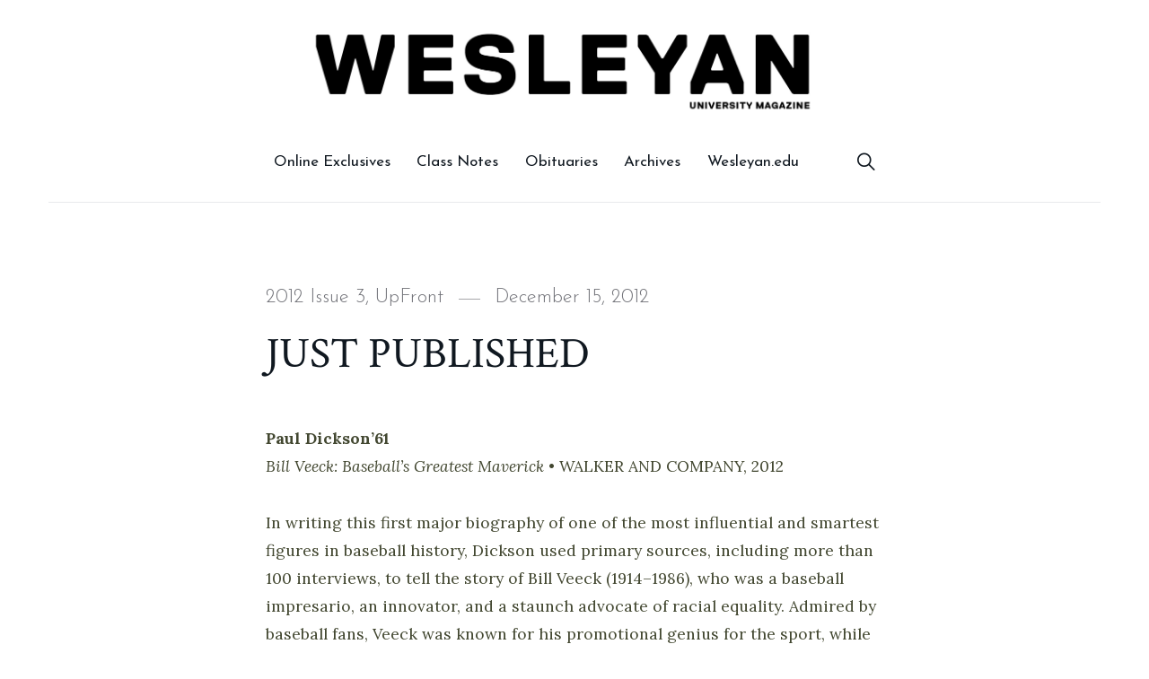

--- FILE ---
content_type: text/html; charset=UTF-8
request_url: https://magazine.blogs.wesleyan.edu/2012/12/15/just-published-4/
body_size: 63925
content:
<!doctype html>
<html lang="en-US" class="no-js">
<head>
	<meta charset="UTF-8">
	<meta name="viewport" content="width=device-width, initial-scale=1">
	<link rel="profile" href="http://gmpg.org/xfn/11">
<!-- temp hack -->
<script>
  (function(i,s,o,g,r,a,m){i['GoogleAnalyticsObject']=r;i[r]=i[r]||function(){
  (i[r].q=i[r].q||[]).push(arguments)},i[r].l=1*new Date();a=s.createElement(o),
  m=s.getElementsByTagName(o)[0];a.async=1;a.src=g;m.parentNode.insertBefore(a,m)
  })(window,document,'script','//www.google-analytics.com/analytics.js','ga');

  ga('create', 'UA-5332725-1', 'auto');
  ga('send', 'pageview');

</script>    
	<script>(function(html){html.className = html.className.replace(/\bno-js\b/,'js')})(document.documentElement);</script>
<title>JUST PUBLISHED &#8211; Wesleyan University Magazine</title>
<meta name='robots' content='max-image-preview:large' />
	<style>img:is([sizes="auto" i], [sizes^="auto," i]) { contain-intrinsic-size: 3000px 1500px }</style>
			<script>
			window.HTGA4 = {"debug":false,"cookie_notice_enabled":null,"cookie_notice_cookie_key":"htga4_","cookie_notice_duration_type":null,"cookie_notice_duration_value":null,"cookie_notice_overlay_enabled":null,"should_auto_consent":true,"one_year_seconds":31536000};
		</script>
		<link rel='dns-prefetch' href='//fonts.googleapis.com' />
<link href='https://fonts.gstatic.com' crossorigin rel='preconnect' />
<link rel="alternate" type="application/rss+xml" title="Wesleyan University Magazine &raquo; Feed" href="https://magazine.blogs.wesleyan.edu/feed/" />
<link rel="alternate" type="application/rss+xml" title="Wesleyan University Magazine &raquo; Comments Feed" href="https://magazine.blogs.wesleyan.edu/comments/feed/" />
<script type="text/javascript">
/* <![CDATA[ */
window._wpemojiSettings = {"baseUrl":"https:\/\/s.w.org\/images\/core\/emoji\/16.0.1\/72x72\/","ext":".png","svgUrl":"https:\/\/s.w.org\/images\/core\/emoji\/16.0.1\/svg\/","svgExt":".svg","source":{"concatemoji":"https:\/\/magazine.blogs.wesleyan.edu\/wp-includes\/js\/wp-emoji-release.min.js?ver=6.8.2"}};
/*! This file is auto-generated */
!function(s,n){var o,i,e;function c(e){try{var t={supportTests:e,timestamp:(new Date).valueOf()};sessionStorage.setItem(o,JSON.stringify(t))}catch(e){}}function p(e,t,n){e.clearRect(0,0,e.canvas.width,e.canvas.height),e.fillText(t,0,0);var t=new Uint32Array(e.getImageData(0,0,e.canvas.width,e.canvas.height).data),a=(e.clearRect(0,0,e.canvas.width,e.canvas.height),e.fillText(n,0,0),new Uint32Array(e.getImageData(0,0,e.canvas.width,e.canvas.height).data));return t.every(function(e,t){return e===a[t]})}function u(e,t){e.clearRect(0,0,e.canvas.width,e.canvas.height),e.fillText(t,0,0);for(var n=e.getImageData(16,16,1,1),a=0;a<n.data.length;a++)if(0!==n.data[a])return!1;return!0}function f(e,t,n,a){switch(t){case"flag":return n(e,"\ud83c\udff3\ufe0f\u200d\u26a7\ufe0f","\ud83c\udff3\ufe0f\u200b\u26a7\ufe0f")?!1:!n(e,"\ud83c\udde8\ud83c\uddf6","\ud83c\udde8\u200b\ud83c\uddf6")&&!n(e,"\ud83c\udff4\udb40\udc67\udb40\udc62\udb40\udc65\udb40\udc6e\udb40\udc67\udb40\udc7f","\ud83c\udff4\u200b\udb40\udc67\u200b\udb40\udc62\u200b\udb40\udc65\u200b\udb40\udc6e\u200b\udb40\udc67\u200b\udb40\udc7f");case"emoji":return!a(e,"\ud83e\udedf")}return!1}function g(e,t,n,a){var r="undefined"!=typeof WorkerGlobalScope&&self instanceof WorkerGlobalScope?new OffscreenCanvas(300,150):s.createElement("canvas"),o=r.getContext("2d",{willReadFrequently:!0}),i=(o.textBaseline="top",o.font="600 32px Arial",{});return e.forEach(function(e){i[e]=t(o,e,n,a)}),i}function t(e){var t=s.createElement("script");t.src=e,t.defer=!0,s.head.appendChild(t)}"undefined"!=typeof Promise&&(o="wpEmojiSettingsSupports",i=["flag","emoji"],n.supports={everything:!0,everythingExceptFlag:!0},e=new Promise(function(e){s.addEventListener("DOMContentLoaded",e,{once:!0})}),new Promise(function(t){var n=function(){try{var e=JSON.parse(sessionStorage.getItem(o));if("object"==typeof e&&"number"==typeof e.timestamp&&(new Date).valueOf()<e.timestamp+604800&&"object"==typeof e.supportTests)return e.supportTests}catch(e){}return null}();if(!n){if("undefined"!=typeof Worker&&"undefined"!=typeof OffscreenCanvas&&"undefined"!=typeof URL&&URL.createObjectURL&&"undefined"!=typeof Blob)try{var e="postMessage("+g.toString()+"("+[JSON.stringify(i),f.toString(),p.toString(),u.toString()].join(",")+"));",a=new Blob([e],{type:"text/javascript"}),r=new Worker(URL.createObjectURL(a),{name:"wpTestEmojiSupports"});return void(r.onmessage=function(e){c(n=e.data),r.terminate(),t(n)})}catch(e){}c(n=g(i,f,p,u))}t(n)}).then(function(e){for(var t in e)n.supports[t]=e[t],n.supports.everything=n.supports.everything&&n.supports[t],"flag"!==t&&(n.supports.everythingExceptFlag=n.supports.everythingExceptFlag&&n.supports[t]);n.supports.everythingExceptFlag=n.supports.everythingExceptFlag&&!n.supports.flag,n.DOMReady=!1,n.readyCallback=function(){n.DOMReady=!0}}).then(function(){return e}).then(function(){var e;n.supports.everything||(n.readyCallback(),(e=n.source||{}).concatemoji?t(e.concatemoji):e.wpemoji&&e.twemoji&&(t(e.twemoji),t(e.wpemoji)))}))}((window,document),window._wpemojiSettings);
/* ]]> */
</script>
<style id='wp-emoji-styles-inline-css' type='text/css'>

	img.wp-smiley, img.emoji {
		display: inline !important;
		border: none !important;
		box-shadow: none !important;
		height: 1em !important;
		width: 1em !important;
		margin: 0 0.07em !important;
		vertical-align: -0.1em !important;
		background: none !important;
		padding: 0 !important;
	}
</style>
<link rel='stylesheet' id='wp-block-library-css' href='https://magazine.blogs.wesleyan.edu/wp-includes/css/dist/block-library/style.min.css?ver=6.8.2' type='text/css' media='all' />
<style id='wp-block-library-theme-inline-css' type='text/css'>
.wp-block-audio :where(figcaption){color:#555;font-size:13px;text-align:center}.is-dark-theme .wp-block-audio :where(figcaption){color:#ffffffa6}.wp-block-audio{margin:0 0 1em}.wp-block-code{border:1px solid #ccc;border-radius:4px;font-family:Menlo,Consolas,monaco,monospace;padding:.8em 1em}.wp-block-embed :where(figcaption){color:#555;font-size:13px;text-align:center}.is-dark-theme .wp-block-embed :where(figcaption){color:#ffffffa6}.wp-block-embed{margin:0 0 1em}.blocks-gallery-caption{color:#555;font-size:13px;text-align:center}.is-dark-theme .blocks-gallery-caption{color:#ffffffa6}:root :where(.wp-block-image figcaption){color:#555;font-size:13px;text-align:center}.is-dark-theme :root :where(.wp-block-image figcaption){color:#ffffffa6}.wp-block-image{margin:0 0 1em}.wp-block-pullquote{border-bottom:4px solid;border-top:4px solid;color:currentColor;margin-bottom:1.75em}.wp-block-pullquote cite,.wp-block-pullquote footer,.wp-block-pullquote__citation{color:currentColor;font-size:.8125em;font-style:normal;text-transform:uppercase}.wp-block-quote{border-left:.25em solid;margin:0 0 1.75em;padding-left:1em}.wp-block-quote cite,.wp-block-quote footer{color:currentColor;font-size:.8125em;font-style:normal;position:relative}.wp-block-quote:where(.has-text-align-right){border-left:none;border-right:.25em solid;padding-left:0;padding-right:1em}.wp-block-quote:where(.has-text-align-center){border:none;padding-left:0}.wp-block-quote.is-large,.wp-block-quote.is-style-large,.wp-block-quote:where(.is-style-plain){border:none}.wp-block-search .wp-block-search__label{font-weight:700}.wp-block-search__button{border:1px solid #ccc;padding:.375em .625em}:where(.wp-block-group.has-background){padding:1.25em 2.375em}.wp-block-separator.has-css-opacity{opacity:.4}.wp-block-separator{border:none;border-bottom:2px solid;margin-left:auto;margin-right:auto}.wp-block-separator.has-alpha-channel-opacity{opacity:1}.wp-block-separator:not(.is-style-wide):not(.is-style-dots){width:100px}.wp-block-separator.has-background:not(.is-style-dots){border-bottom:none;height:1px}.wp-block-separator.has-background:not(.is-style-wide):not(.is-style-dots){height:2px}.wp-block-table{margin:0 0 1em}.wp-block-table td,.wp-block-table th{word-break:normal}.wp-block-table :where(figcaption){color:#555;font-size:13px;text-align:center}.is-dark-theme .wp-block-table :where(figcaption){color:#ffffffa6}.wp-block-video :where(figcaption){color:#555;font-size:13px;text-align:center}.is-dark-theme .wp-block-video :where(figcaption){color:#ffffffa6}.wp-block-video{margin:0 0 1em}:root :where(.wp-block-template-part.has-background){margin-bottom:0;margin-top:0;padding:1.25em 2.375em}
</style>
<style id='classic-theme-styles-inline-css' type='text/css'>
/*! This file is auto-generated */
.wp-block-button__link{color:#fff;background-color:#32373c;border-radius:9999px;box-shadow:none;text-decoration:none;padding:calc(.667em + 2px) calc(1.333em + 2px);font-size:1.125em}.wp-block-file__button{background:#32373c;color:#fff;text-decoration:none}
</style>
<style id='global-styles-inline-css' type='text/css'>
:root{--wp--preset--aspect-ratio--square: 1;--wp--preset--aspect-ratio--4-3: 4/3;--wp--preset--aspect-ratio--3-4: 3/4;--wp--preset--aspect-ratio--3-2: 3/2;--wp--preset--aspect-ratio--2-3: 2/3;--wp--preset--aspect-ratio--16-9: 16/9;--wp--preset--aspect-ratio--9-16: 9/16;--wp--preset--color--black: #000000;--wp--preset--color--cyan-bluish-gray: #abb8c3;--wp--preset--color--white: #ffffff;--wp--preset--color--pale-pink: #f78da7;--wp--preset--color--vivid-red: #cf2e2e;--wp--preset--color--luminous-vivid-orange: #ff6900;--wp--preset--color--luminous-vivid-amber: #fcb900;--wp--preset--color--light-green-cyan: #7bdcb5;--wp--preset--color--vivid-green-cyan: #00d084;--wp--preset--color--pale-cyan-blue: #8ed1fc;--wp--preset--color--vivid-cyan-blue: #0693e3;--wp--preset--color--vivid-purple: #9b51e0;--wp--preset--gradient--vivid-cyan-blue-to-vivid-purple: linear-gradient(135deg,rgba(6,147,227,1) 0%,rgb(155,81,224) 100%);--wp--preset--gradient--light-green-cyan-to-vivid-green-cyan: linear-gradient(135deg,rgb(122,220,180) 0%,rgb(0,208,130) 100%);--wp--preset--gradient--luminous-vivid-amber-to-luminous-vivid-orange: linear-gradient(135deg,rgba(252,185,0,1) 0%,rgba(255,105,0,1) 100%);--wp--preset--gradient--luminous-vivid-orange-to-vivid-red: linear-gradient(135deg,rgba(255,105,0,1) 0%,rgb(207,46,46) 100%);--wp--preset--gradient--very-light-gray-to-cyan-bluish-gray: linear-gradient(135deg,rgb(238,238,238) 0%,rgb(169,184,195) 100%);--wp--preset--gradient--cool-to-warm-spectrum: linear-gradient(135deg,rgb(74,234,220) 0%,rgb(151,120,209) 20%,rgb(207,42,186) 40%,rgb(238,44,130) 60%,rgb(251,105,98) 80%,rgb(254,248,76) 100%);--wp--preset--gradient--blush-light-purple: linear-gradient(135deg,rgb(255,206,236) 0%,rgb(152,150,240) 100%);--wp--preset--gradient--blush-bordeaux: linear-gradient(135deg,rgb(254,205,165) 0%,rgb(254,45,45) 50%,rgb(107,0,62) 100%);--wp--preset--gradient--luminous-dusk: linear-gradient(135deg,rgb(255,203,112) 0%,rgb(199,81,192) 50%,rgb(65,88,208) 100%);--wp--preset--gradient--pale-ocean: linear-gradient(135deg,rgb(255,245,203) 0%,rgb(182,227,212) 50%,rgb(51,167,181) 100%);--wp--preset--gradient--electric-grass: linear-gradient(135deg,rgb(202,248,128) 0%,rgb(113,206,126) 100%);--wp--preset--gradient--midnight: linear-gradient(135deg,rgb(2,3,129) 0%,rgb(40,116,252) 100%);--wp--preset--font-size--small: 13px;--wp--preset--font-size--medium: 20px;--wp--preset--font-size--large: 36px;--wp--preset--font-size--x-large: 42px;--wp--preset--spacing--20: 0.44rem;--wp--preset--spacing--30: 0.67rem;--wp--preset--spacing--40: 1rem;--wp--preset--spacing--50: 1.5rem;--wp--preset--spacing--60: 2.25rem;--wp--preset--spacing--70: 3.38rem;--wp--preset--spacing--80: 5.06rem;--wp--preset--shadow--natural: 6px 6px 9px rgba(0, 0, 0, 0.2);--wp--preset--shadow--deep: 12px 12px 50px rgba(0, 0, 0, 0.4);--wp--preset--shadow--sharp: 6px 6px 0px rgba(0, 0, 0, 0.2);--wp--preset--shadow--outlined: 6px 6px 0px -3px rgba(255, 255, 255, 1), 6px 6px rgba(0, 0, 0, 1);--wp--preset--shadow--crisp: 6px 6px 0px rgba(0, 0, 0, 1);}:where(.is-layout-flex){gap: 0.5em;}:where(.is-layout-grid){gap: 0.5em;}body .is-layout-flex{display: flex;}.is-layout-flex{flex-wrap: wrap;align-items: center;}.is-layout-flex > :is(*, div){margin: 0;}body .is-layout-grid{display: grid;}.is-layout-grid > :is(*, div){margin: 0;}:where(.wp-block-columns.is-layout-flex){gap: 2em;}:where(.wp-block-columns.is-layout-grid){gap: 2em;}:where(.wp-block-post-template.is-layout-flex){gap: 1.25em;}:where(.wp-block-post-template.is-layout-grid){gap: 1.25em;}.has-black-color{color: var(--wp--preset--color--black) !important;}.has-cyan-bluish-gray-color{color: var(--wp--preset--color--cyan-bluish-gray) !important;}.has-white-color{color: var(--wp--preset--color--white) !important;}.has-pale-pink-color{color: var(--wp--preset--color--pale-pink) !important;}.has-vivid-red-color{color: var(--wp--preset--color--vivid-red) !important;}.has-luminous-vivid-orange-color{color: var(--wp--preset--color--luminous-vivid-orange) !important;}.has-luminous-vivid-amber-color{color: var(--wp--preset--color--luminous-vivid-amber) !important;}.has-light-green-cyan-color{color: var(--wp--preset--color--light-green-cyan) !important;}.has-vivid-green-cyan-color{color: var(--wp--preset--color--vivid-green-cyan) !important;}.has-pale-cyan-blue-color{color: var(--wp--preset--color--pale-cyan-blue) !important;}.has-vivid-cyan-blue-color{color: var(--wp--preset--color--vivid-cyan-blue) !important;}.has-vivid-purple-color{color: var(--wp--preset--color--vivid-purple) !important;}.has-black-background-color{background-color: var(--wp--preset--color--black) !important;}.has-cyan-bluish-gray-background-color{background-color: var(--wp--preset--color--cyan-bluish-gray) !important;}.has-white-background-color{background-color: var(--wp--preset--color--white) !important;}.has-pale-pink-background-color{background-color: var(--wp--preset--color--pale-pink) !important;}.has-vivid-red-background-color{background-color: var(--wp--preset--color--vivid-red) !important;}.has-luminous-vivid-orange-background-color{background-color: var(--wp--preset--color--luminous-vivid-orange) !important;}.has-luminous-vivid-amber-background-color{background-color: var(--wp--preset--color--luminous-vivid-amber) !important;}.has-light-green-cyan-background-color{background-color: var(--wp--preset--color--light-green-cyan) !important;}.has-vivid-green-cyan-background-color{background-color: var(--wp--preset--color--vivid-green-cyan) !important;}.has-pale-cyan-blue-background-color{background-color: var(--wp--preset--color--pale-cyan-blue) !important;}.has-vivid-cyan-blue-background-color{background-color: var(--wp--preset--color--vivid-cyan-blue) !important;}.has-vivid-purple-background-color{background-color: var(--wp--preset--color--vivid-purple) !important;}.has-black-border-color{border-color: var(--wp--preset--color--black) !important;}.has-cyan-bluish-gray-border-color{border-color: var(--wp--preset--color--cyan-bluish-gray) !important;}.has-white-border-color{border-color: var(--wp--preset--color--white) !important;}.has-pale-pink-border-color{border-color: var(--wp--preset--color--pale-pink) !important;}.has-vivid-red-border-color{border-color: var(--wp--preset--color--vivid-red) !important;}.has-luminous-vivid-orange-border-color{border-color: var(--wp--preset--color--luminous-vivid-orange) !important;}.has-luminous-vivid-amber-border-color{border-color: var(--wp--preset--color--luminous-vivid-amber) !important;}.has-light-green-cyan-border-color{border-color: var(--wp--preset--color--light-green-cyan) !important;}.has-vivid-green-cyan-border-color{border-color: var(--wp--preset--color--vivid-green-cyan) !important;}.has-pale-cyan-blue-border-color{border-color: var(--wp--preset--color--pale-cyan-blue) !important;}.has-vivid-cyan-blue-border-color{border-color: var(--wp--preset--color--vivid-cyan-blue) !important;}.has-vivid-purple-border-color{border-color: var(--wp--preset--color--vivid-purple) !important;}.has-vivid-cyan-blue-to-vivid-purple-gradient-background{background: var(--wp--preset--gradient--vivid-cyan-blue-to-vivid-purple) !important;}.has-light-green-cyan-to-vivid-green-cyan-gradient-background{background: var(--wp--preset--gradient--light-green-cyan-to-vivid-green-cyan) !important;}.has-luminous-vivid-amber-to-luminous-vivid-orange-gradient-background{background: var(--wp--preset--gradient--luminous-vivid-amber-to-luminous-vivid-orange) !important;}.has-luminous-vivid-orange-to-vivid-red-gradient-background{background: var(--wp--preset--gradient--luminous-vivid-orange-to-vivid-red) !important;}.has-very-light-gray-to-cyan-bluish-gray-gradient-background{background: var(--wp--preset--gradient--very-light-gray-to-cyan-bluish-gray) !important;}.has-cool-to-warm-spectrum-gradient-background{background: var(--wp--preset--gradient--cool-to-warm-spectrum) !important;}.has-blush-light-purple-gradient-background{background: var(--wp--preset--gradient--blush-light-purple) !important;}.has-blush-bordeaux-gradient-background{background: var(--wp--preset--gradient--blush-bordeaux) !important;}.has-luminous-dusk-gradient-background{background: var(--wp--preset--gradient--luminous-dusk) !important;}.has-pale-ocean-gradient-background{background: var(--wp--preset--gradient--pale-ocean) !important;}.has-electric-grass-gradient-background{background: var(--wp--preset--gradient--electric-grass) !important;}.has-midnight-gradient-background{background: var(--wp--preset--gradient--midnight) !important;}.has-small-font-size{font-size: var(--wp--preset--font-size--small) !important;}.has-medium-font-size{font-size: var(--wp--preset--font-size--medium) !important;}.has-large-font-size{font-size: var(--wp--preset--font-size--large) !important;}.has-x-large-font-size{font-size: var(--wp--preset--font-size--x-large) !important;}
:where(.wp-block-post-template.is-layout-flex){gap: 1.25em;}:where(.wp-block-post-template.is-layout-grid){gap: 1.25em;}
:where(.wp-block-columns.is-layout-flex){gap: 2em;}:where(.wp-block-columns.is-layout-grid){gap: 2em;}
:root :where(.wp-block-pullquote){font-size: 1.5em;line-height: 1.6;}
</style>
<link rel='stylesheet' id='player-css' href='https://magazine.blogs.wesleyan.edu/wp-content/plugins/brightcove-embed/player.css?ver=6.8.2' type='text/css' media='all' />
<link rel='stylesheet' id='melina-style-css' href='https://magazine.blogs.wesleyan.edu/wp-content/themes/melina/style.css?ver=6.8.2' type='text/css' media='all' />
<style id='melina-style-inline-css' type='text/css'>

		/* Custom Primary Text Color */
		:root {
			--text--primary__Color: #101820;
		}
	

		/* Custom Accent Color */
		:root {
			--accent__Color: #d72121;
		}
	

		/* Custom Accent Hover Color */
		:root {
			--accent--hover__Color: #b72a2a;
		}
	

		/* Custom Danger Color */
		:root {
			--danger__Color: #d72121;
		}
	

		/* Custom Header Site Title Color */
		:root {
			--site-title__Color: #101820;
		}
	

		/* Custom Header Site Title Hover Color */
		:root {
			--site-title--hover__Color: #101820;
		}
	

		/* Custom Header Menu Links Color */
		:root {
			--header-menu-link__Color: #101820;
		}
	

		/* Custom Header Menu Links Hover Color */
		:root {
			--header-menu-link--hover__Color: #d72121;
		}
	

		/* Custom Header Sub Menu Background Color */
		:root {
			--header-sub-menu__BackgroundColor: #101820;
		}
	

		/* Custom Main Content Color */
		:root {
			--content-text__Color: #101820;
		}
	

		/* Custom Footer Background Color */
		:root {
			--footer__BackgroundColor: #101820;
		}
	

		/* Custom Footer Border Color */
		:root {
			--footer__BorderColor: #101820;
		}
	
</style>
<link rel='stylesheet' id='melina-child-style-css' href='https://magazine.blogs.wesleyan.edu/wp-content/themes/melina-child/style.css?ver=1.0.0' type='text/css' media='all' />
<link rel='stylesheet' id='melina-fonts-css' href='https://fonts.googleapis.com/css?family=Lora%3A400%2C400i%2C700%2C700i%7CJosefin+Sans%3A300%2C400%2C600%7CCrimson+Text%3A400%2C400i&#038;subset=latin' type='text/css' media='all' />
<link rel='stylesheet' id='ionicons-css' href='https://magazine.blogs.wesleyan.edu/wp-content/themes/melina/assets/vendor/ionicons/css/ionicons.min.css?ver=4.2.6' type='text/css' media='all' />
<link rel='stylesheet' id='font-awesome-css' href='https://magazine.blogs.wesleyan.edu/wp-content/themes/melina/assets/vendor/font-awesome/css/brands.min.css?ver=5.3.1' type='text/css' media='all' />
<link rel='stylesheet' id='brightcoveStyleSheets-css' href='https://magazine.blogs.wesleyan.edu/wp-content/plugins/brightcove-video-cloud/brightcove.css?ver=6.8.2' type='text/css' media='all' />
<link rel='stylesheet' id='ngg_trigger_buttons-css' href='https://magazine.blogs.wesleyan.edu/wp-content/plugins/nextgen-gallery/static/GalleryDisplay/trigger_buttons.css?ver=3.59.12' type='text/css' media='all' />
<link rel='stylesheet' id='fancybox-0-css' href='https://magazine.blogs.wesleyan.edu/wp-content/plugins/nextgen-gallery/static/Lightbox/fancybox/jquery.fancybox-1.3.4.css?ver=3.59.12' type='text/css' media='all' />
<link rel='stylesheet' id='fontawesome_v4_shim_style-css' href='https://magazine.blogs.wesleyan.edu/wp-content/plugins/nextgen-gallery/static/FontAwesome/css/v4-shims.min.css?ver=6.8.2' type='text/css' media='all' />
<link rel='stylesheet' id='fontawesome-css' href='https://magazine.blogs.wesleyan.edu/wp-content/plugins/nextgen-gallery/static/FontAwesome/css/all.min.css?ver=6.8.2' type='text/css' media='all' />
<link rel='stylesheet' id='nextgen_pagination_style-css' href='https://magazine.blogs.wesleyan.edu/wp-content/plugins/nextgen-gallery/static/GalleryDisplay/pagination_style.css?ver=3.59.12' type='text/css' media='all' />
<link rel='stylesheet' id='nextgen_basic_thumbnails_style-css' href='https://magazine.blogs.wesleyan.edu/wp-content/plugins/nextgen-gallery/static/Thumbnails/nextgen_basic_thumbnails.css?ver=3.59.12' type='text/css' media='all' />
<link rel='stylesheet' id='nextgen_widgets_style-css' href='https://magazine.blogs.wesleyan.edu/wp-content/plugins/nextgen-gallery/static/Widget/display.css?ver=3.59.12' type='text/css' media='all' />
<script type="text/javascript" src="https://magazine.blogs.wesleyan.edu/wp-includes/js/jquery/jquery.min.js?ver=3.7.1" id="jquery-core-js"></script>
<script type="text/javascript" src="https://magazine.blogs.wesleyan.edu/wp-includes/js/jquery/jquery-migrate.min.js?ver=3.4.1" id="jquery-migrate-js"></script>
<script type="text/javascript" src="https://magazine.blogs.wesleyan.edu/wp-content/plugins/brightcove-video-cloud/brightcove-experience.js?ver=6.8.2" id="bcove-script-js"></script>
<script type="text/javascript" src="https://magazine.blogs.wesleyan.edu/wp-content/plugins/brightcove-video-cloud/jquery.min.js?ver=6.8.2" id="bcove-jquery-js"></script>
<script type="text/javascript" src="https://magazine.blogs.wesleyan.edu/wp-content/plugins/brightcove-video-cloud/jquery-ui.min.js?ver=6.8.2" id="bcove-jquery-ui-core-js"></script>
<script type="text/javascript" src="https://magazine.blogs.wesleyan.edu/wp-content/plugins/brightcove-video-cloud/jQueryPlaceholder/jQueryPlaceholder.js?ver=6.8.2" id="jqueryPlaceholder-js"></script>
<script type="text/javascript" src="https://magazine.blogs.wesleyan.edu/wp-content/plugins/brightcove-video-cloud/jQueryValidation/jquery.validate.min.js?ver=6.8.2" id="jquery-validate-js"></script>
<script type="text/javascript" src="https://magazine.blogs.wesleyan.edu/wp-content/plugins/brightcove-video-cloud/jQueryValidation/additional-methods.min.js?ver=6.8.2" id="jquery-validate-additional-js"></script>
<script type="text/javascript" src="https://magazine.blogs.wesleyan.edu/wp-content/plugins/brightcove-video-cloud/dynamic_brightcove.js?ver=6.8.2" id="dynamic_brightcove_script-js"></script>
<script type="text/javascript" id="photocrati_ajax-js-extra">
/* <![CDATA[ */
var photocrati_ajax = {"url":"https:\/\/magazine.blogs.wesleyan.edu\/index.php?photocrati_ajax=1","rest_url":"https:\/\/magazine.blogs.wesleyan.edu\/wp-json\/","wp_home_url":"https:\/\/magazine.blogs.wesleyan.edu","wp_site_url":"https:\/\/magazine.blogs.wesleyan.edu","wp_root_url":"https:\/\/magazine.blogs.wesleyan.edu","wp_plugins_url":"https:\/\/magazine.blogs.wesleyan.edu\/wp-content\/plugins","wp_content_url":"https:\/\/magazine.blogs.wesleyan.edu\/wp-content","wp_includes_url":"https:\/\/magazine.blogs.wesleyan.edu\/wp-includes\/","ngg_param_slug":"nggallery","rest_nonce":"8ddf7b11aa"};
/* ]]> */
</script>
<script type="text/javascript" src="https://magazine.blogs.wesleyan.edu/wp-content/plugins/nextgen-gallery/static/Legacy/ajax.min.js?ver=3.59.12" id="photocrati_ajax-js"></script>
<script type="text/javascript" src="https://magazine.blogs.wesleyan.edu/wp-content/plugins/nextgen-gallery/static/FontAwesome/js/v4-shims.min.js?ver=5.3.1" id="fontawesome_v4_shim-js"></script>
<script type="text/javascript" defer crossorigin="anonymous" data-auto-replace-svg="false" data-keep-original-source="false" data-search-pseudo-elements src="https://magazine.blogs.wesleyan.edu/wp-content/plugins/nextgen-gallery/static/FontAwesome/js/all.min.js?ver=5.3.1" id="fontawesome-js"></script>
<script type="text/javascript" src="https://magazine.blogs.wesleyan.edu/wp-content/plugins/nextgen-gallery/static/Thumbnails/nextgen_basic_thumbnails.js?ver=3.59.12" id="nextgen_basic_thumbnails_script-js"></script>
<link rel="https://api.w.org/" href="https://magazine.blogs.wesleyan.edu/wp-json/" /><link rel="alternate" title="JSON" type="application/json" href="https://magazine.blogs.wesleyan.edu/wp-json/wp/v2/posts/4624" /><link rel="EditURI" type="application/rsd+xml" title="RSD" href="https://magazine.blogs.wesleyan.edu/xmlrpc.php?rsd" />
<meta name="generator" content="WordPress 6.8.2" />
<link rel="canonical" href="https://magazine.blogs.wesleyan.edu/2012/12/15/just-published-4/" />
<link rel='shortlink' href='https://magazine.blogs.wesleyan.edu/?p=4624' />
<link rel="alternate" title="oEmbed (JSON)" type="application/json+oembed" href="https://magazine.blogs.wesleyan.edu/wp-json/oembed/1.0/embed?url=https%3A%2F%2Fmagazine.blogs.wesleyan.edu%2F2012%2F12%2F15%2Fjust-published-4%2F" />
<link rel="alternate" title="oEmbed (XML)" type="text/xml+oembed" href="https://magazine.blogs.wesleyan.edu/wp-json/oembed/1.0/embed?url=https%3A%2F%2Fmagazine.blogs.wesleyan.edu%2F2012%2F12%2F15%2Fjust-published-4%2F&#038;format=xml" />
		<!-- Global site tag (gtag.js) - added by HT Easy Ga4 -->
		<script>
			window.dataLayer = window.dataLayer || [];
			function gtag() { dataLayer.push(arguments); }

			// Default: deny all tracking
			gtag('consent', 'default', {
				'ad_storage': 'denied',
				'analytics_storage': 'denied',
				'ad_user_data': 'denied',
				'ad_personalization': 'denied'
			});

			// Load gtag script early; update permissions after consent
			(function() {
				const script = document.createElement('script');
				script.async = true;
				script.src = `https://www.googletagmanager.com/gtag/js?id=G-7W23NBT0TH`;
				document.head.appendChild(script);
			})();

			gtag('js', new Date());
			gtag('config', 'G-7W23NBT0TH');
		</script>
			<style id="melina-custom-header-styles" type="text/css">
			.site__title,
			.featured__site-description {
				position: absolute !important;
				clip: rect(1px, 1px, 1px, 1px);
			}

			.featured__header-image {
				grid-column: 1 / 3 !important;
			}
		</style>
		<link rel="icon" href="https://magazine.blogs.wesleyan.edu/files/2023/11/Untitled.png" sizes="32x32" />
<link rel="icon" href="https://magazine.blogs.wesleyan.edu/files/2023/11/Untitled.png" sizes="192x192" />
<link rel="apple-touch-icon" href="https://magazine.blogs.wesleyan.edu/files/2023/11/Untitled.png" />
<meta name="msapplication-TileImage" content="https://magazine.blogs.wesleyan.edu/files/2023/11/Untitled.png" />
		<style type="text/css" id="wp-custom-css">
			.site__branding a{
	margin: auto;
	margin-top: 20px;
	max-width: 50%;
}

body {
background-color: #fff;
}

.header__menu {
	margin: auto;
}
div#footer a {margin: 5px;}


#footer .fr {
display: none;
}		</style>
		</head>

<body class="wp-singular post-template-default single single-post postid-4624 single-format-standard wp-theme-melina wp-child-theme-melina-child layout--wide sidebar--no color-scheme--default">

		<a class="skip-link screen-reader-text" href="#content">Skip to content</a>
		
<div id="page" class="site">
	<header id="masthead" class="header header--default">
		<div class="container">

			
<div class="site__branding">
	<a href="http://magazine.wesleyan.edu"><img src="https://magazine.blogs.wesleyan.edu/files/2018/12/Wesleyan-University-Magazine-logo.jpg"" alt="">		<p class="site__title"><a href="https://magazine.blogs.wesleyan.edu/" rel="home">Wesleyan University Magazine</a></p>
	</div><!-- .site__branding -->

<button id="menu-toggle" class="button--menu-toggle">
	<span class="screen-reader-text">Menu</span>
	<span class="icon-bar"></span>
	<span class="icon-bar"></span>
	<span class="icon-bar"></span>
</button>

<nav id="header-menu" class="header__menu" aria-label="Header Menu">
	<div class="menu-main_2018-container"><ul id="menu-primary" class="header__menu--primary"><li id="menu-item-12199" class="menu-item menu-item-type-taxonomy menu-item-object-category menu-item-12199"><a href="https://magazine.blogs.wesleyan.edu/category/online-exclusives/">Online Exclusives</a></li>
<li id="menu-item-12215" class="menu-item menu-item-type-custom menu-item-object-custom menu-item-12215"><a href="http://classnotes.blogs.wesleyan.edu">Class Notes</a></li>
<li id="menu-item-12217" class="menu-item menu-item-type-custom menu-item-object-custom menu-item-12217"><a href="http://classnotes.blogs.wesleyan.edu/obituaries-2/">Obituaries</a></li>
<li id="menu-item-12221" class="menu-item menu-item-type-custom menu-item-object-custom menu-item-12221"><a href="https://magazine.blogs.wesleyan.edu/archives">Archives</a></li>
<li id="menu-item-12225" class="menu-item menu-item-type-custom menu-item-object-custom menu-item-12225"><a href="http://www.wesleyan.edu">Wesleyan.edu</a></li>
</ul></div>
	<ul id="menu-secondary" class="header__menu--secondary">
				<li id="menu-item-search" class="menu-item menu-item--search">
			<a href="#"><span>Search</span></a>
		</li>
			</ul>
</nav><!-- .header__menu -->

		</div><!-- .container -->
	</header><!-- #masthead -->

	<div id="content" class="content">

		
<div id="content-area" class="content-area">
	<div class="container">
		<main id="primary" class="main-content">

			
<article id="post-4624" class="post-4624 post type-post status-publish format-standard hentry category-2012-issue-3 category-upfront">
	<header class="entry__header">
		<div class="entry__meta"><span class="cat-links"><span class="screen-reader-text">Categories </span><a href="https://magazine.blogs.wesleyan.edu/category/issues/2012-issue-3/" rel="category tag">2012 Issue 3</a>, <a href="https://magazine.blogs.wesleyan.edu/category/upfront/" rel="category tag">UpFront</a></span><span class="posted-on"><span class="screen-reader-text">Posted on </span><span><time class="entry__date published" datetime="2012-12-15T16:47:20-05:00">December 15, 2012</time><time class="updated" datetime="2015-03-23T11:06:12-04:00">March 23, 2015</time></span></span></div><!-- .entry__meta --><h1 class="entry__title">JUST PUBLISHED</h1>	</header><!-- .entry__header -->

			<div class="entry__content">
			<p class="text" style="color: #424730;"><strong>Paul Dickson’61</strong><br />
<em>Bill Veeck: Baseball&#8217;s Greatest Maverick</em> • <span class="publisher">WALKER AND COMPANY, 2012</span></p>
<p style="color: #424730;">In writing this first major biography of one of the most influential and smartest figures in baseball history, Dickson used primary sources, including more than 100 interviews, to tell the story of Bill Veeck (1914–1986), who was a baseball impresario, an innovator, and a staunch advocate of racial equality. Admired by baseball fans, Veeck was known for his promotional genius for the sport, while his feel for the game led him to propose innovations way ahead of their time. His deep sense of fairness helped usher in free agency, breaking the power owners had over players. He purchased the Cleveland Indians in 1946—the first of four midwestern teams he would own. In 1947, Veeck integrated his team by signing Larry Doby, the American League’s first black player, and hiring the first black public relations officer, trainer, and scout. A year later, Veeck also signed the legendary black pitcher Satchel Paige, who helped win the 1948 World Series.</p>
<p class="text" style="color: #424730;"><strong>Bruce Evan Goldstein ’86, editor</strong><br />
<em>Collaborative Resilience: Moving Through Crisis<br />
to Opportunity </em>• <span class="publisher">THE MIT PRESS, 2012</span></p>
<p style="color: #424730;">Crisis—whether natural disaster, technological failure, economic collapse, or shocking acts of violence—can offer opportunities for collaboration, consensus building, and transformative social change. Communities often experience a surge of collective energy and purpose in the aftermath of crisis. Rather than concentrating on government and private-sector efforts to deal with crises through prevention and mitigation, this book examines ways to harness post-crisis forces for recovery and change through innovative collaborative planning. Drawing on recent work in the fields of planning and natural resource management, the study examines a range of efforts to enhance resilience through collaboration, describing communities that have survived and even thrived by building trust and interdependence. These collaborative efforts include environmental assessment methods in Cozumel, Mexico; the governance of a “climate protected community” in the Blackfoot Valley of Montana; fisheries management in Southeast Asia’s Mekong region; and the restoration of natural fire regimes in U.S. forests.</p>
<p class="text" style="color: #424730;"><strong>Ole Holsti, MAT ’56</strong><br />
<em>American Public Opinion on the Iraq War</em> • <span class="publisher">THE UNIVERSITY OF MICHIGAN PRESS, 2011</span></p>
<p style="color: #424730;">Holsti’s study explores the extent to which changes in public opinion reflected the vigorous public relations efforts of the Bush administration to gain support for the war and the partisanship marking debates over policies toward Iraq. The opening chapter considers the relations between the United States and Iraq before going to war with each other. Holsti then explores the ways in which the Iraq experience has led substantial numbers of Americans to reconsider their nation’s proper international role. Other chapters examine partisanship and the impact that public opinion has had on policymakers. Holsti places his research in a broader context to address the roles of public opinion and of the media in democratic governance.</p>
<p class="text" style="color: #424730;"><strong>Lawrence Jackson ’90</strong><br />
<em>My Father&#8217;s Name: A Black Virginis Family after the Civil War</em> • <span class="publisher">THE UNIVERSITY OF CHICAGO PRESS, 2012</span></p>
<p style="color: #424730;">Part detective story and part wrenching family history, this book delves into the history of the author’s family in slavery and emancipation in Virginia’s Pittsylvania County. Jackson’s research led him to the house of distant relations, and he became absorbed by the search for his ancestors and aware of how few generations an African American needs to map back in order to arrive at slavery, “a door of no return.” Jackson delved into libraries, census records, and courthouse registries and traced his family to his grandfather’s grandfather, a man who was born or sold into slavery but who, when Federal troops abandoned the South in 1877, was able to buy 40 acres of land. Jackson’s book vividly reconstructs moments in the lives of his father’s grandfather, Edward Jackson, and great-grandfather, Granville Hundley, and gives life to revealing narratives of Pittsylvania County, recalling both the horror of slavery and the later struggles of postbellum freedom.</p>
<p class="text" style="color: #424730;"><strong>Jonathan Kalb ’81</strong><br />
<em>Great Lengths: Seven Works of Marathon Theater</em> • <span class="publisher">THE UNIVERSITY OF MICHIGAN PRESS, 2011</span></p>
<p style="color: #424730;">This engrossing work considers large-scale theater productions that often run five hours or more and present special challenges to the artists involved as well as the audience. Kalb takes a close look at seven internationally prominent theater productions, including Tony Kushner’s <em>Angels in America</em>, Robert Wilson’s<em>Einstein on the Beach</em>, the Royal Shakespeare Company’s <em>Nicholas Nickleby</em>, Peter Brooks’ <em>The Mahabharata</em>, and the “durational works” of the British experimental company Forced Entertainment. Kalb reconstructs each of the works, recreating the experience of seeing them, while at the same time explaining how they maintained attention and interest over so many hours, and then expanding the scope to embrace a wider view and ask broader questions. The discussion of <em>Nicholas Nickleby</em>, for example, considers melodrama as a basic tool of theatrical communication, and the section on Peter Brooks explores the ethical problems surrounding theatrical exoticism. The book places the productions in various historical and critical contexts and engages with the many lively scholarly debates surrounding them.</p>
<p class="text" style="color: #424730;"><strong>Michael Massen ’84</strong><br />
<em>The Artist&#8217;s Guide to Drawing the Clothed Figure</em> • <span class="publisher">WATSON-GUPTILL, 2011</span></p>
<p style="color: #424730;">An artist who plans to draw clothing and drapery effectively must learn to recognize the basic shapes of clothing and how the principles of physics act upon those shapes. Massen presents his thorough and novel approach to drapery by first describing clothing and drapery as basic shapes, and then illustrating how the mechanics of physics cause these shapes to bend, fold, or wrinkle in predictable ways. Massen explains how to use these concepts to depict all types of clothing in a variety of mediums. He focuses on the mechanical principles behind the formation of folds and breaks down all clothing into three types: sculpted forms, loose drapery, and, most especially, tubes. Also covered are various techniques for rendering clothing, including how factors such as the stiffness, thickness, and texture of a particular material can affect the appearance of an article of clothing. This resource contains helpful illustrated techniques and examples from old-world and contemporary masters.</p>
<p class="text" style="color: #424730;"><strong>Lily Raff McCaulou ’02</strong><br />
<em>Call of the Mild: Learning to Hunt My Own Dinner</em> • <span class="publisher">GRAND CENTRAL PUBLISHING, 2012</span></p>
<p style="color: #424730;">Raff McCaulou was raised as a gun-fearing environmentalist and an animal lover, and she stuck by the principle that harming animals is wrong. But her views changed when she left an indie film production career in New York to take a reporting job in central Oregon. For her articles, she began spending weekends fly-fishing and weekdays interviewing hunters, and she found that some of them were quite thoughtful about their relationship with animals and the environment. She eventually met her husband, Scott, who took her fly-fishing. In this memoir, Raff McCaulou writes about her decision to learn how to hunt—attending a Hunter Safety course designed for children, buying her first rifle, and field dressing an elk and serving it for dinner. She dispels some negative stereotypes about hunters and tackles large issues surrounding a sometimes-misunderstood American practice and pastime. She also explores the role of the hunter in the 21st century, the tension between hunters and environmentalists, and new models of sustainable and ethical food procurement.</p>
<p class="text" style="color: #424730;"><strong>Jill Rappoport ’00</strong><br />
<em>Giving Women: Alliance and Exchange in Victorian Culture</em> • <span class="publisher">OXFORD UNIVERSITY PRESS, 2012</span></p>
<p style="color: #424730;">Rappoport explores the literary expression and cultural consequences of English women’s giving from the 1820s to the First World War. During a period when most women lacked property rights and professional opportunities, gift transactions allowed them to enter into economic negotiations of power as volatile and potentially profitable as those within the market systems that so often excluded or exploited them. Rappoport shows how female authors and fictional protagonists alike mobilized networks outside of marriage and the market by considering the dynamic action and reaction of gift exchange in fiction and poetry by Charlotte Brontë, Elizabeth Barrett Browning, Elizabeth Gaskell, and Christina Rossetti, as well as in literary annuals, Salvation Army periodicals, and political pamphlets. Through giving, women transformed the primary allegiances of their everyday lives, forged public coalitions, and advanced campaigns for abolition, slum reform, eugenics, and suffrage.</p>
<p class="text" style="color: #424730;"><strong>Jonah Sachs ’97</strong><br />
<em>Winning the Story Wars</em>: Why Those Who Tell<strong>—</strong>and Live<strong>—</strong>the Best Stories Will Rule the Future • <span class="publisher">HARVARD BUSINESS REVIEW PRESS, 2012</span></p>
<p style="color: #424730;">Viral storyteller and advertising expert Sachs draws upon case studies from his own body of work and some of the most successful brands of all time to show how values-driven stories can influence and revolutionize marketing. The book suggests that marketers can take on the role of heroes with the possibility of transforming not just their craft but also the enterprises they represent. The author shares insights culled from mythology, advertising history, evolutionary biology, and psychology. His book considers how (1) social media tools are driving a return to the oral tradition, in which stories that matter rise above the fray; (2) marketers have become today’s mythmakers, providing society with explanation, meaning, and ritual; (3) memorable stories based on timeless themes build legions of eager evangelists; (4) marketers and audiences can work together to create deeper meaning and stronger partnerships in building a better world; and (5) brands like Old Spice, <em>The Story of Stuff</em>, Nike, the Tea Party, and Occupy Wall Street created and sustained massive viral buzz.</p>
<p class="text" style="color: #424730;"><strong>Randy Siegel ’83 and Serge Bloch (illustrator)</strong><br />
<em>My Snake Blake </em>• <span class="publisher">ROARING BROOK PRESS, 2012</span></p>
<p style="color: #424730;">In this amusing children’s story, a boy finds friendship with an unusual pet snake—a gift from his father—much to the dismay of his mother. As it turns out, the green snake has exceptional abilities, such as twisting his body into words and helping the young lad with his homework. Siegel’s entertaining tale is illustrated by award-winning artist Serge Bloch. <em>Publishers Weekly</em> called the book “…a loving salute to the unconventional pet heroes of an earlier era.”</p>
<p class="text" style="color: #424730;"><strong>Marc Stein ’85</strong><br />
<em>Rethinking the Gay and Lesbian Movement </em>• <span class="publisher">ROUTLEDGE, 2012</span></p>
<p style="color: #424730;">This narrative history of U.S. gay and lesbian activism offers a short, accessible overview of an important and transformational struggle for social change. It covers key individuals and events, influential groups and networks, important alliances and coalitions, difficult challenges and obstacles, major successes and failures, and the movement’s lasting effects on the country. As he focuses on four decades, Stein examines the changing agendas, beliefs, strategies, and vocabularies of a movement that encompassed diverse actions, campaigns, ideologies, and organizations. From the homophile activism of the 1950s and 1960s, through the rise of gay liberation and lesbian feminism in the 1970s, to the multicultural and AIDS activist movements of the 1980s, this book provides a strong foundation for understanding gay, lesbian, bisexual, transgender, and queer politics today.</p>
<p class="text" style="color: #424730;"><strong>Matvei Yankelevich &#8217;95</strong><br />
<em>Alpha Donut: The Selected Shorter Works of Matvei Yankelevich</em> • <span class="publisher">UNITED ARTISTS BOOKS, 2012</span></p>
<p style="color: #424730;">This volume brings together Yankelevich’s poems and prose texts written over the course of the first 11 years of the millennium. The collection contains works from the writer’s several serial projects (such as <em>Writing in the Margin</em> or <em>The Bar Poems</em>) and stand-alone poems. Many of these pieces have appeared previously in progressive literary journals and magazines. Yankelevich comments: “<em>Alpha Donut</em>’s title comes from an old-school coffee shop in Queens, near my first NYC apartment. I used to write poems there, listen to regulars, and hang out with a few close friends over cheap coffee. This didn’t happen all that often, actually, but it was a type of atmosphere—and, one might even say, ethic—that is reflected in this pastiche of a book. I attempted not to give too much weight to any one type of poem, to keep the book moving between funny and serious, melancholy and exuberant, one-liners and meditations.”</p>
<p style="color: #424730;">—BOOK REVIEWS BY DAVID LOW &#8217;76<br />
(dlow@wesleyan.edu</p>
<p style="color: #424730;"><strong><em>If you are a member of the Wesleyan community with a new book, please let us know by contacting David Low at dlow@wesleyan.edu. Please send a review copy of your book to David Low c/o Office of University Communications, Wesleyan University, South College, Middletown, CT 06459.</em></strong></p>
<p style="color: #424730;"><strong>For news about recent faculty publications, please see the Faculty Bookshelf at www.wesleyan.edu/academics/faculty/bookshelf.html</strong></p>
<p class="text" style="color: #424730;">NONFICTION</p>
<p class="booklist"><strong>Suzanne Bouffard &#8217;99 and Mandy Savitz-Romer</strong>, <em>Ready, Willing and Able: A Developmental Approach to College Access and Success</em><strong><em> </em></strong>• <span class="publisher">HARVARD EDUCATION PRESS, 2012</span></p>
<p class="booklist"><strong>Leonard Lewis ’63</strong>, <em>The Role of the Juvenile Court Judge: Practice and Ethics</em> • <span class="publisher">CALIFORNIA JUDGES ASSOCIATION, 2012</span></p>
<p class="booklist"><strong>Saly Koslow P&#8217;99, P&#8217;04</strong>, <em>Slouching Toward Adulthood: Observations from the Not-So-Empty Nest</em> •<span class="publisher">VIKING, 2012</span></p>
<p class="booklist"><strong>Jon Mukland P’15</strong>, <em>The Man With the Bionic Brain</em> • <span class="publisher">CHICAGO REVIEW PRESS, 2012</span></p>
<p class="booklist"><strong>Seth Rosenthal ’89, Maria Strippler, Sadie Moore, and Tina Dörffer</strong>,<strong><em> </em></strong><em>Leadership: Approaches, Developments, Trends</em> • <span class="publisher">BERTELSMANN, 2011</span></p>
<p class="booklist"><strong>David Rynick ’74</strong>, <em>This Truth Never Fails: A Zen Memoir in Four Seasons</em> • <span class="publisher">WISDOM PUBLICATIONS, 2012</span></p>
<p class="booklist"><strong>Daniel Sterner ’97</strong>, <em>A Guide to Historic Hartford, Connecticut</em> • <span class="publisher">THE HISTORY PRESS, 2012</span></p>
		</div><!-- .entry__content -->
	<footer class="entry__footer"><span class="byline"> <span class="author vcard"><a class="url fn n" href="https://magazine.blogs.wesleyan.edu/author/dlow/">David Low</a></span></span></footer><!-- .entry__footer --></article><!-- #post-4624 -->

<div class="author-info">
	<div class="author-info__avatar">
			</div><!-- .author-info__avatar -->

	<div class="author-info__description">
		<h2 class="author-info__title">
			<a href="https://magazine.blogs.wesleyan.edu/author/dlow/" title="View all posts by David Low" rel="author">David Low</a>
		</h2>

		<p class="author-info__bio">
			David Low '76 writes about arts and culture for the Wesleyan magazine and Wesleyan Connection. He is associate director of publications in the Office of University Communications. He is also a published fiction writer.
E-mail: dlow@wesleyan.edu		</p>
	</div><!-- .author-info__description -->
</div><!-- .author-info -->

		</main><!-- #primary -->

			</div><!-- .container -->
</div><!-- #content-area -->


		
		<section id="related-posts" class="related-posts">
			<div class="container">
				<header class="related-posts__header">
					<h2 class="related-posts__title">Related Posts</h2>
				</header><!-- .related-posts__header -->

				<div class="related-posts__list">

					
						<div class="related-posts__item">
							<article class="post-card">
								
								<div class="post-card__body">
									<h3 class="post-card__title"><a href="https://magazine.blogs.wesleyan.edu/2004/10/06/pick-of-the-syllabus-sacraments-and-swedish-meatballs/" rel="bookmark">PICK OF THE SYLLABUS: Sacraments and Swedish Meatballs</a></h3><div class="post-card__meta"><span class="cat-links"><span class="screen-reader-text">Category </span><a href="https://magazine.blogs.wesleyan.edu/category/issues/2004-issue-3/">2004 Issue 3</a></span><span class="posted-on"><span class="screen-reader-text">Posted on </span><span><time class="entry__date published" datetime="2004-10-06T15:07:53-04:00">October 6, 2004</time><time class="updated" datetime="2015-03-23T10:39:32-04:00">March 23, 2015</time></span></span></div><!--post-card__meta-->								</div>
							</article><!-- .post-card -->
						</div><!-- .related-posts__item -->

					
						<div class="related-posts__item">
							<article class="post-card">
								
								<div class="post-card__body">
									<h3 class="post-card__title"><a href="https://magazine.blogs.wesleyan.edu/2004/02/06/pick-of-the-syllabus-robin-marian-and-technicolor/" rel="bookmark">PICK OF THE SYLLABUS: Robin, Marian, and Technicolor</a></h3><div class="post-card__meta"><span class="cat-links"><span class="screen-reader-text">Category </span><a href="https://magazine.blogs.wesleyan.edu/category/issues/2004-issue-1/">2004 Issue 1</a></span><span class="posted-on"><span class="screen-reader-text">Posted on </span><span><time class="entry__date published" datetime="2004-02-06T15:16:16-05:00">February 6, 2004</time><time class="updated" datetime="2018-09-29T15:30:11-04:00">September 29, 2018</time></span></span></div><!--post-card__meta-->								</div>
							</article><!-- .post-card -->
						</div><!-- .related-posts__item -->

					
						<div class="related-posts__item">
							<article class="post-card">
								
								<div class="post-card__body">
									<h3 class="post-card__title"><a href="https://magazine.blogs.wesleyan.edu/2006/12/20/historical-row-keeping-wesleyan-history-alive/" rel="bookmark">HISTORICAL ROW: KEEPING WESLEYAN HISTORY ALIVE</a></h3><div class="post-card__meta"><span class="cat-links"><span class="screen-reader-text">Category </span><a href="https://magazine.blogs.wesleyan.edu/category/issues/2006-issue-4/">2006 Issue 4</a></span><span class="posted-on"><span class="screen-reader-text">Posted on </span><span><time class="entry__date published" datetime="2006-12-20T16:02:51-05:00">December 20, 2006</time><time class="updated" datetime="2014-05-05T12:52:36-04:00">May 5, 2014</time></span></span></div><!--post-card__meta-->								</div>
							</article><!-- .post-card -->
						</div><!-- .related-posts__item -->

					
				</div><!-- .related-posts__list -->
			</div><!-- .container -->
		</section><!-- .related-posts -->

	
	</div><!-- #content -->

	<footer id="colophon" class="footer">
		<div class="container">

			
<aside id="footer-widgets" class="footer__widgets">
			<div class="widget-area">
			<section id="media_image-2" class="widget widget_media_image"><a href="http://www.wesleyan.edu"><img width="300" height="103" src="https://magazine.blogs.wesleyan.edu/files/2018/12/WU_MasterLogo_KO_Horiz_1450x500-300x103.png" class="image wp-image-12309  attachment-medium size-medium" alt="" style="max-width: 100%; height: auto;" decoding="async" loading="lazy" srcset="https://magazine.blogs.wesleyan.edu/files/2018/12/WU_MasterLogo_KO_Horiz_1450x500-300x103.png 300w, https://magazine.blogs.wesleyan.edu/files/2018/12/WU_MasterLogo_KO_Horiz_1450x500-768x265.png 768w, https://magazine.blogs.wesleyan.edu/files/2018/12/WU_MasterLogo_KO_Horiz_1450x500-1024x353.png 1024w, https://magazine.blogs.wesleyan.edu/files/2018/12/WU_MasterLogo_KO_Horiz_1450x500.png 1450w" sizes="auto, (max-width: 479px) 90vw, (max-width: 599px) 432px, 536px" /></a></section>		</div><!-- .widget-area -->
			<div class="widget-area">
			<section id="text-4" class="widget widget_text"><h2 class="widget-title">Contact Us</h2>			<div class="textwidget"><p>Have a story idea? Email us at <a href="mailto:magazine@wesleyan.edu" target="_blank" rel="noopener">magazine@wesleyan.edu</a></p>
<p>Himeka (Imee) Curiel,  Managing Editor</p>
<p>Steven Jacaruso, Art Director</p>
</div>
		</section>		</div><!-- .widget-area -->
			<div class="widget-area">
			<section id="media_image-3" class="widget widget_media_image"><h2 class="widget-title">Fall 2024 Issue</h2><a href="https://www.wesleyan.edu/magazine/"><img width="230" height="300" src="https://magazine.blogs.wesleyan.edu/files/2024/10/Footer-cover-230x300-1.jpg" class="image wp-image-24961  attachment-full size-full" alt="" style="max-width: 100%; height: auto;" decoding="async" loading="lazy" /></a></section>		</div><!-- .widget-area -->
	</aside><!-- .footer__widgets -->

<div class="copyright">
			<span class="copyright__text">©2021. Wesleyan University All rights reserved.</span>
	</div><!-- .copyright -->

		</div><!-- .container -->
	</footer><!-- #colophon -->
</div><!-- #page -->


<!-- Scroll to top button -->
<button type="button" id="scroll-to-top" class="button--scroll-to-top" aria-label="Scroll to top">
	<span class="screen-reader-text">Scroll to top</span>
</button>

<!-- Search -->
<div id="search-overlay" class="search-overlay">
	<button type="button" class="button--close" aria-label="Close">
		<span class="screen-reader-text">Close</span>
	</button>

	
<form role="search" method="get" class="search-form" action="https://magazine.blogs.wesleyan.edu/">
	<label for="search-form-697fb16992baf" class="search-form__label">
		<span class="screen-reader-text">Search for:</span>
	</label>
	<input type="search" id="search-form-697fb16992baf" class="search-form__input" placeholder="Search &hellip;" value="" name="s" />
	<button type="submit" class="search-form__button"><span class="screen-reader-text">Search</span></button>
	<input type="hidden" name="post_type" value="post" />
</form>
</div>
<script type="speculationrules">
{"prefetch":[{"source":"document","where":{"and":[{"href_matches":"\/*"},{"not":{"href_matches":["\/wp-*.php","\/wp-admin\/*","\/files\/*","\/wp-content\/*","\/wp-content\/plugins\/*","\/wp-content\/themes\/melina-child\/*","\/wp-content\/themes\/melina\/*","\/*\\?(.+)"]}},{"not":{"selector_matches":"a[rel~=\"nofollow\"]"}},{"not":{"selector_matches":".no-prefetch, .no-prefetch a"}}]},"eagerness":"conservative"}]}
</script>
		<script>
			const DEBUG = window.HTGA4 && window.HTGA4.debug;
			
			window.htga4_update_consent = function(consent) {
				gtag('consent', 'update', {
					'ad_storage': consent === 'yes' ? 'granted' : 'denied',
					'analytics_storage': consent === 'yes' ? 'granted' : 'denied',
					'ad_user_data': consent === 'yes' ? 'granted' : 'denied',
					'ad_personalization': consent === 'yes' ? 'granted' : 'denied'
				});
			};

			// Helper function to get cookie value
			function getCookie(name) {
				const value = `; ${document.cookie}`;
				const parts = value.split(`; ${name}=`);
				if (parts.length === 2) return parts.pop().split(';').shift();
				return null;
			}

			function log(...args) {
				if (DEBUG) console.log(...args);
			}

			function initConsentFlow() {
				log("Starting consent flow");

				// Check if HTGA4 config is available
				if (typeof window.HTGA4 === 'undefined') {
					log("HTGA4 config not available");
					return;
				}

				// If user should get automatic consent (notice disabled or non-EU user with EU-only setting)
				if (window.HTGA4.should_auto_consent) {
					log("Auto consent granted → always track");
					if (typeof window.htga4_update_consent === 'function') {
						window.htga4_update_consent('yes');
					}
					return;
				}

				// Check if user has already given consent
				const storedConsent = getCookie(window.HTGA4.cookie_notice_cookie_key);
				if (storedConsent === 'yes' || storedConsent === 'no') {
					log("Using stored consent:", storedConsent);
					if (typeof window.htga4_update_consent === 'function') {
						window.htga4_update_consent(storedConsent);
					}
				} else {
					log("No stored consent found");
					// Cookie notice will handle showing the consent request
					// PHP side determines if notice should be shown based on region/settings
				}
			}

			initConsentFlow();
		</script>
		<!-- Matomo -->
<script>
  var _paq = window._paq = window._paq || [];
  /* tracker methods like "setCustomDimension" should be called before "trackPageView" */
  _paq.push(['trackPageView']);
  _paq.push(['enableLinkTracking']);
  (function() {
    var u="https://piwik.wesleyan.edu/";
    _paq.push(['setTrackerUrl', u+'piwik.php']);
    _paq.push(['setSiteId', '1678']);
    var d=document, g=d.createElement('script'), s=d.getElementsByTagName('script')[0];
    g.async=true; g.src=u+'piwik.js'; s.parentNode.insertBefore(g,s);
  })();
</script>
<!-- End Matomo Code -->
<script type="text/javascript" src="https://magazine.blogs.wesleyan.edu/wp-content/themes/melina/assets/js/skip-link-focus-fix.js?ver=20151215" id="melina-skip-link-focus-fix-js"></script>
<script type="text/javascript" id="melina-script-js-extra">
/* <![CDATA[ */
var screenReaderText = {"expand":"expand child menu","collapse":"collapse child menu"};
var showCommentsText = {"show":"Show Comments","close":"Close Comments"};
/* ]]> */
</script>
<script type="text/javascript" src="https://magazine.blogs.wesleyan.edu/wp-content/themes/melina/assets/js/functions.js?ver=20180814" id="melina-script-js"></script>
<script type="text/javascript" src="https://magazine.blogs.wesleyan.edu/wp-content/themes/melina/assets/js/jquery.scrollTo.js?ver=2.1.2" id="jquery-scrollto-js"></script>
<script type="text/javascript" id="thickbox-js-extra">
/* <![CDATA[ */
var thickboxL10n = {"next":"Next >","prev":"< Prev","image":"Image","of":"of","close":"Close","noiframes":"This feature requires inline frames. You have iframes disabled or your browser does not support them.","loadingAnimation":"https:\/\/magazine.blogs.wesleyan.edu\/wp-includes\/js\/thickbox\/loadingAnimation.gif"};
/* ]]> */
</script>
<script type="text/javascript" src="https://magazine.blogs.wesleyan.edu/wp-includes/js/thickbox/thickbox.js?ver=3.1-20121105" id="thickbox-js"></script>
<script type="text/javascript" src="https://magazine.blogs.wesleyan.edu/wp-includes/js/underscore.min.js?ver=1.13.7" id="underscore-js"></script>
<script type="text/javascript" src="https://magazine.blogs.wesleyan.edu/wp-includes/js/shortcode.min.js?ver=6.8.2" id="shortcode-js"></script>
<script type="text/javascript" src="https://magazine.blogs.wesleyan.edu/wp-admin/js/media-upload.min.js?ver=6.8.2" id="media-upload-js"></script>
<script type="text/javascript" id="ngg_common-js-extra">
/* <![CDATA[ */

var galleries = {};
galleries.gallery_49f9261cc22099d0f4faf4a394a88b63 = {"ID":"49f9261cc22099d0f4faf4a394a88b63","album_ids":[],"container_ids":[],"display":"","display_settings":{"display_view":"default-view.php","images_per_page":10,"number_of_columns":0,"thumbnail_width":240,"thumbnail_height":160,"show_all_in_lightbox":false,"ajax_pagination":0,"use_imagebrowser_effect":false,"template":"\/usr\/share\/wordpress\/wp-content\/plugins\/nextgen-gallery\/templates\/Widget\/Display\/Gallery.php","display_no_images_error":1,"disable_pagination":true,"show_slideshow_link":false,"slideshow_link_text":"[Show slideshow]","override_thumbnail_settings":0,"thumbnail_quality":"100","thumbnail_crop":1,"thumbnail_watermark":0,"ngg_triggers_display":"never","use_lightbox_effect":true,"maximum_entity_count":10,"image_type":"thumb","show_thumbnail_link":false,"image_width":75,"image_height":50,"widget_setting_title":"Read About Upcoming Events and More","widget_setting_before_widget":"<section id=\"ngg-images-2\" class=\"widget ngg_images\"><div class=\"hslice\" id=\"ngg-webslice\">","widget_setting_before_title":"<h2 class=\"entry-title widget-title\">","widget_setting_after_widget":"<\/div><\/section>","widget_setting_after_title":"<\/h2>","widget_setting_width":75,"widget_setting_height":50,"widget_setting_show_setting":"thumbnail","widget_setting_widget_id":"ngg-images-2"},"display_type":"photocrati-nextgen_basic_thumbnails","effect_code":null,"entity_ids":["133","137","183","187","189","191","173","209","171","217"],"excluded_container_ids":[],"exclusions":[],"gallery_ids":[],"id":"49f9261cc22099d0f4faf4a394a88b63","ids":null,"image_ids":null,"images_list_count":null,"inner_content":null,"is_album_gallery":null,"maximum_entity_count":500,"order_by":"sortorder","order_direction":"ASC","returns":"included","skip_excluding_globally_excluded_images":null,"slug":"widget-ngg-images-2","sortorder":[],"source":"galleries","src":"","tag_ids":[],"tagcloud":false,"transient_id":null,"__defaults_set":null};
galleries.gallery_49f9261cc22099d0f4faf4a394a88b63.wordpress_page_root = "https:\/\/magazine.blogs.wesleyan.edu\/2012\/12\/15\/just-published-4\/";
var nextgen_lightbox_settings = {"static_path":"https:\/\/magazine.blogs.wesleyan.edu\/wp-content\/plugins\/nextgen-gallery\/static\/Lightbox\/{placeholder}","context":"nextgen_images"};
/* ]]> */
</script>
<script type="text/javascript" src="https://magazine.blogs.wesleyan.edu/wp-content/plugins/nextgen-gallery/static/GalleryDisplay/common.js?ver=3.59.12" id="ngg_common-js"></script>
<script type="text/javascript" id="ngg_common-js-after">
/* <![CDATA[ */
            var nggLastTimeoutVal = 1000;

            var nggRetryFailedImage = function(img) {
                setTimeout(function(){
                    img.src = img.src;
                }, nggLastTimeoutVal);

                nggLastTimeoutVal += 500;
            }
/* ]]> */
</script>
<script type="text/javascript" src="https://magazine.blogs.wesleyan.edu/wp-content/plugins/nextgen-gallery/static/Lightbox/lightbox_context.js?ver=3.59.12" id="ngg_lightbox_context-js"></script>
<script type="text/javascript" src="https://magazine.blogs.wesleyan.edu/wp-content/plugins/nextgen-gallery/static/Lightbox/fancybox/jquery.easing-1.3.pack.js?ver=3.59.12" id="fancybox-0-js"></script>
<script type="text/javascript" src="https://magazine.blogs.wesleyan.edu/wp-content/plugins/nextgen-gallery/static/Lightbox/fancybox/jquery.fancybox-1.3.4.pack.js?ver=3.59.12" id="fancybox-1-js"></script>
<script type="text/javascript" src="https://magazine.blogs.wesleyan.edu/wp-content/plugins/nextgen-gallery/static/Lightbox/fancybox/nextgen_fancybox_init.js?ver=3.59.12" id="fancybox-2-js"></script>

</body>
</html>
<!--
Performance optimized by Redis Object Cache. Learn more: https://wprediscache.com

Retrieved 1679 objects (321 KB) from Redis using Predis (v2.4.0).
-->
